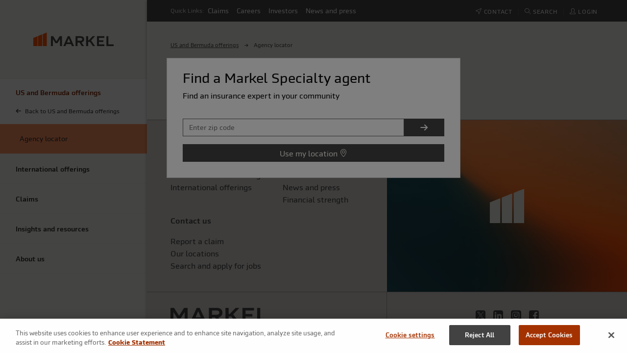

--- FILE ---
content_type: text/html; charset=utf-8
request_url: https://www.markel.com/us/agency-locator?program=Commercial%20equine%20operations
body_size: 19631
content:

<!doctype html>
<html class="no-js" lang="en" dir="ltr">
<head>
    <meta charset="utf-8">
    <meta http-equiv="x-ua-compatible" content="ie=edge">
    <title>Agency locator | Markel Specialty</title>
    <meta name="description" content="" />
    <meta name="viewport" content="width=device-width, initial-scale=1.0">
    <script>
                                         window.dataLayer = window.dataLayer || [];
                                         function gtag() {
                                             dataLayer.push(arguments);
                                         }
                                         gtag("consent", "default", {
                                             ad_storage: "denied",
                                             ad_user_data: 'denied',
                                             ad_personalization: 'denied',
                                             analytics_storage: "denied",
                                             functionality_storage: "granted",
                                             personalization_storage: "denied",
                                             security_storage: "granted",
                                             wait_for_update: 500,
                                         });
                                    </script>
    <link rel="canonical" href="https://www.markel.com/us/agency-locator" />
    
    <meta property="og:url" content="https://www.markel.com/us/agency-locator" />

    <meta property="og:site_name" content="Markel" />

    <meta property="og:title" content="Agency locator | Markel Specialty" />

    <meta property="og:image" content="https://mkl-sitecore102-prod-326360-cdn-endpoint.azureedge.net/-/media/markel-shared/logos/markel-logo-share.jpg?rev=2a48e11c1b454faf95b70d1049306e2f" />

    <meta property="og:description" content="" />

    <meta property="og:type" content="article" />

    <meta name="robots" content="NoIndex,NoFollow" />

    <link rel="icon" href="https://mkl-sitecore102-prod-326360-cdn-endpoint.azureedge.net/-/media/markel-shared/logos/favicon/markel-favicon.png?rev=94b79220a4e84f9eb80473d2eeaa73ff" type="image/x-icon" />
    
    <link rel="stylesheet" href="https://mkl-sitecore102-prod-326360-cdn-endpoint.azureedge.net/assets_markel23/css/app-26c433e2c5.css" />
    <script id="OneTrust" src="https://cdn-ukwest.onetrust.com/scripttemplates/otSDKStub.js" type="text/javascript" charset="UTF-8" data-document-language="true" data-domain-script="6006dd88-abe5-48c9-bc0a-8dc6257ba383"></script><script type="text/javascript">function OptanonWrapper() { }</script><style>
     .spinner-overlay {
         position: fixed;
         top: 0;
         right: 0;
         bottom: 0;
         left: 0;
         background-color: rgba(0,0,0,.8);
         display: flex;
         justify-content: center;
         align-items: center;
         text-align: center
     }

         .spinner-overlay p {
             color: #fff;
         }
</style><meta name="format-detection" content="telephone=no" />
    <!-- Google Tag Manager -->
    <script>
    (function(w,d,s,l){w[l]=w[l]||[];w[l].push({'gtm.start':
    new Date().getTime(),event:'gtm.js'});var f=d.getElementsByTagName(s)[0],
    j=d.createElement(s),dl=l!='dataLayer'?'&l='+l:'';j.async=true;j.src=
    'https://www.googletagmanager.com/gtm.js?id=GTM-NS7NH6B'+dl;f.parentNode.insertBefore(j,f);
    })(window,document,'script','dataLayer');</script>
    <!-- End Google Tag Manager -->
        
</head>
<body>
    <noscript><iframe src="https://www.googletagmanager.com/ns.html?id=GTM-NS7NH6B" height="0" width="0" style="display:none;visibility:hidden"></iframe></noscript>
    <div class="off-canvas position-left" id="offCanvasLeft" data-off-canvas>
        
         
    </div>
    <div class="off-canvas position-right" id="offCanvasRight" data-off-canvas>
        
    </div>
    <div class="off-canvas-content" data-off-canvas-content>
        



    <!-- OneTrust Cookies Consent Notice start -->
    <!-- OneTrust Cookies Consent Notice end -->







        <main id="mainContent" role="main">
            <div>
        <div class="off-canvas" id="offCanvasRight-Login" role="dialog" aria-modal="true" aria-labelledby="login-heading" data-off-canvas>

            <div class="mkl-off-canvas-login mkl-off-canvas">

                <div class="mkl-off-canvas-wrapper">
                    <div class="mkl-off-canvas-header">
                        <img src="https://mkl-sitecore102-prod-326360-cdn-endpoint.azureedge.net/-/media/markel-shared/logos/logo-rebrand-svg.svg?h=256&amp;iar=0&amp;w=1514&amp;rev=738f175c9c1846b9b63d17f1489dfbc2&amp;hash=2C35F2B08A3DC864E961E5C22E3BAFE1" class="mkl-logo" alt="Markel logo" width="1514" height="256" DisableWebEdit="True" />
                        <button class="close-button mkl-btn mkl-btn-icon beige" aria-label="Close menu" type="button" data-close>
                            <span aria-hidden="true">
                                <i class="mi-close" aria-hidden="true"></i>
                            </span>
                        </button>
                    </div>
                </div>
                <div class="mkl-off-canvas-gutter">
                    <h2 id="login-heading">Log in to Markel</h2>

                    <ul class="tabs tab-style-underline" data-tabs id="mkl-login-tabs" role="tablist">
                                <li class="tabs-title is-active" role="group" aria-label="login options">
                                    <a href="#mkl-login-panel1" aria-selected=&quot;true&quot; id="mkl-login-panel1-label">
                                        <span aria-hidden="true">
                                            <i class="icon icon-user" aria-hidden="true"></i>
                                        </span>
                                        Customer
                                    </a>
                                    
                                </li>
                                <li class="tabs-title " role="group" aria-label="login options">
                                    <a href="#mkl-login-panel2"  id="mkl-login-panel2-label">
                                        <span aria-hidden="true">
                                            <i class="icon icon-user" aria-hidden="true"></i>
                                        </span>
                                        US Broker Agent
                                    </a>
                                    
                                </li>

                    </ul>

                    <div class="tabs-content" data-tabs-content="mkl-login-tabs">
                                <div class="tabs-panel is-active" id="mkl-login-panel1" role="tabpanel" aria-labelledby="mkl-login-panel1-label">
                                    <div class="grid-x grid-margin-x">
                                        <div class="cell medium-auto noshadow paragraph">
                                            <div>
                                                
                                            </div>

                                                    <div class="mkl-login-item login-cta" role="group" aria-label="login option">
                                                        
                                                        <h3>
                                                            US customer login
                                                        </h3>
                                                        <p>
                                                            Log in to make a payment, view policy documents, download proof of insurance, change your communication and billing preferences, and more.
                                                        </p>
                                                        <a class="mkl-btn mkl-btn-primary" href="/us/my-account">Log in
                                                        <span class="mkl-btn-arrow" aria-hidden="true"></span>
                                                        </a>
                                                        
                                                        
                                                    </div>


                                        </div>
                                    </div>
                                </div>
                                <div class="tabs-panel " id="mkl-login-panel2" role="tabpanel" aria-labelledby="mkl-login-panel2-label">
                                    <div class="grid-x grid-margin-x">
                                        <div class="cell medium-auto noshadow paragraph">
                                            <div>
                                                
                                            </div>

                                                    <div class="mkl-login-item login-cta" role="group" aria-label="login option">
                                                        
                                                        <h3>
                                                            mPortal
                                                        </h3>
                                                        <p>
                                                            Log in to access admitted lines for workers compensation, business owners, miscellaneous errors and omissions, accident medical, general liability, commercial property, farm property, and equine mortality.
                                                        </p>
                                                        <a class="mkl-btn mkl-btn-primary" rel="noopener noreferrer" href="https://portal.markelinsurance.com/#/login" target="_blank">Log in to mPortal
                                                        <span class="mkl-btn-arrow" aria-hidden="true"></span>
                                                        </a>
                                                        <a class="mkl-btn mkl-btn-secondary register-link" rel="noopener noreferrer" href="https://www.markelinsurance.com/for-agents/register-for-mportal" target="_blank">Register for access to mPortal
                                                        </a>
                                                    </div>
                                                    <div class="mkl-login-item login-cta" role="group" aria-label="login option">
                                                        
                                                        <h3>
                                                            Markel Online
                                                        </h3>
                                                        <p>
                                                            Log in to access non-admitted lines for contract binding property &amp; casualty, excess, and commercial pollution liability.
                                                        </p>
                                                        <a class="mkl-btn mkl-btn-primary" rel="noopener noreferrer" href="https://account.markel.com/" target="_blank">Log in to Markel Online
                                                        <span class="mkl-btn-arrow" aria-hidden="true"></span>
                                                        </a>
                                                        <a class="mkl-btn mkl-btn-secondary register-link" href="https://account.markel.com/#">Register for access to Markel Online
                                                        </a>
                                                    </div>
                                                    <div class="mkl-login-item login-cta" role="group" aria-label="login option">
                                                        
                                                        <h3>
                                                            MAGIC Personal Lines portal
                                                        </h3>
                                                        <p>
                                                            Log in to access personal lines products including marine, specialty personal property, powersports, bicycle, and event insurance.
                                                        </p>
                                                        <a class="mkl-btn mkl-btn-primary" rel="noopener noreferrer" href="https://magic.markelamerican.com/default.aspx" target="_blank">Log in to MAGIC
                                                        <span class="mkl-btn-arrow" aria-hidden="true"></span>
                                                        </a>
                                                        <a class="mkl-btn mkl-btn-secondary register-link" rel="noopener noreferrer" href="https://www.markelinsurance.com/for-agents/personal-lines-login/register-for-magic" target="_blank">Register a new MAGIC user for an already authorized agent
                                                        </a>
                                                    </div>
                                                    <div class="mkl-login-item login-cta" role="group" aria-label="login option">
                                                        
                                                        <h3>
                                                            Markel Surety
                                                        </h3>
                                                        <p>
                                                            Log in to access Markel&#39;s surety products.
                                                        </p>
                                                        <a class="mkl-btn mkl-btn-primary" rel="noopener noreferrer" href="https://connect.markelsurety.com" target="_blank">Log in to Markel Surety Connect
                                                        <span class="mkl-btn-arrow" aria-hidden="true"></span>
                                                        </a>
                                                        <a class="mkl-btn mkl-btn-secondary register-link" href="/us/surety/get-appointed">Get appointed
                                                        </a>
                                                    </div>


                                        </div>
                                    </div>
                                </div>

                        
                        
                    </div>
                </div>
            </div>
        </div>

    
        <div class="off-canvas" id="offCanvasRight-Search" role="dialog" aria-modal="true" aria-label="Search" data-off-canvas data-trap-focus="false">
            <div class="mkl-off-canvas-search mkl-off-canvas">

                <div class="mkl-off-canvas-wrapper">
                    <div class="mkl-off-canvas-header">
                        <img src="https://mkl-sitecore102-prod-326360-cdn-endpoint.azureedge.net/-/media/markel-shared/logos/logo-rebrand-svg.svg?h=256&amp;iar=0&amp;w=1514&amp;rev=738f175c9c1846b9b63d17f1489dfbc2&amp;hash=2C35F2B08A3DC864E961E5C22E3BAFE1" class="mkl-logo" alt="Markel logo" width="1514" height="256" DisableWebEdit="True" />
                        <button class="close-button mkl-btn mkl-btn-icon beige" aria-label="Close menu" type="button" data-close>
                            <span aria-hidden="true">
                                <i class="mi-close" aria-hidden="true"></i>
                            </span>
                        </button>
                    </div>
                </div>
                <div class="mkl-off-canvas-gutter">
                    

<div class="cell">
    <div class="mkl-search" data-url="/api/v1/markelcom-search/644607cb2319430f874bdfae3efacfd0/1/10" data-threshold="-1" role="region" aria-label="Search Section">
        <div class="mkl-search-input-wrapper">
            <span id="mkl-search-autocomplete" class="sr-only">The following text field filters the results that follow as you type.</span>
                <input id="mkl-offcanvas-search-input" type="search" class="mkl-search-input" aria-describedby="mkl-search-autocomplete" placeholder="Search Markel.com"/>

            <i class="mi-magnifying-glass" aria-hidden="true"></i>
        </div>
        <div class="mkl-search-results" data-moustache-template="mkl-offcanvas-search-result-template" data-results-msg="{{count}} results found" data-no-results-msg="No results found" data-search-msg="Enter a search term">
            <div class="mkl-search-results-count" aria-live="assertive"></div>
            <div class="mkl-search-results-matches"></div>
            <div class="mkl-search-results-suggestions">
                <h6 class="mkl-color-gray">Suggested</h6>
            </div>
            <div class="mkl-search-results-load-more">
                <button class="mkl-link pagination">Load More</button>
            </div>
        </div>

        <!-- search result item template -->
        <script id="mkl-search-result-template" type="x-tmpl-mustache">
                        <div class="mkl-search-results-item" role="group" aria-label="item">
                            <div class="mkl-search-results-item-title">
                                <h2 class="h4">{{title}}</h2>
                                <i class="icon-share-alt {{externalVisibilityClass}}" aria-hidden="true"></i>
                            </div>
                            <ul class="mkl-breadcrumbs dark">
                                {{#breadcrumbs}}
                                <li>
                                    {{#IsExternal}}
                                        <h2 class="mkl-link mkl-link-sm h4" href="{{Url}}" title="{{Title}}" target="_blank">{{Title}}</h2>
                                    {{/IsExternal}}
                                    {{^IsExternal}}
                                        <a class="mkl-link mkl-link-sm" href="{{Url}}" title="{{Title}}" target="_self">{{Title}}</a>
                                    {{/IsExternal}}
                                </li>
                                {{/breadcrumbs}}
                            </ul>
                    </div>
        </script>
    </div>
</div>

                </div>
            </div>
            <!-- search result item template -->
            <script id="mkl-offcanvas-search-result-template" type="x-tmpl-mustache">
                    <div class="mkl-offcanvas-search-results-item" role="group" aria-label="item">
                    {{#isWidenDoc}}
                        <a class="mkl-link mkl-search-results-item-title" href="{{url}}" target="_blank"><h2 class="h4">{{title}}<i class="icon icon-doc" aria-hidden="true"></i></h2></a>
                        <p>{{excerpt}}</p>
                        <a class="mkl-link mkl-search-results-item-url" href="{{url}}" target="_blank">{{url}}</a>
                    {{/isWidenDoc}}
                    {{^isWidenDoc}}
                        {{#isSearchableRedirect}}
                            <a class="mkl-link mkl-search-results-item-title" href="{{url}}" target="_blank"><h2 class="h4">{{title}}</h2></a>
                            <p>{{excerpt}}</p>
                            <a class="mkl-link mkl-search-results-item-url" href="{{url}}" target="_blank">{{url}}</a>
                        {{/isSearchableRedirect}}
                        {{^isSearchableRedirect}}
                            <a class="mkl-link mkl-search-results-item-title" href="{{url}}"><h2 class="h4">{{title}}</h2></a>
                            <p>{{excerpt}}</p>
                            <a class="mkl-link mkl-search-results-item-url" href="{{url}}">{{url}}</a>
                        {{/isSearchableRedirect}}
                    {{/isWidenDoc}}
                    </div>
            </script>
        </div>
</div>
            
            










<div class="mkl-page  ">
        <a href="#main-content" class="mkl-skip-link">
            Skip to Main Content
        </a>
            <aside class="mkl-nav-wrapper">
                

<nav class="mkl-side-nav" aria-label="menu">
    <div class="grid-container">
        <div class="mkl-side-nav-logo grid-x grid-margin-x align-center-middle">
            <div class="cell small-4 hide-for-large">
                <button id="mkl-menu-toggle-button" class="mkl-btn mkl-btn-icon beige">
                    <i class="mi-menu" aria-hidden="true"></i>
                    <span class="show-for-sr">Menu</span>
                </button>
            </div>
            <div class="cell small-4 medium-auto">
                <a href="/">
                    <img src="https://mkl-sitecore102-prod-326360-cdn-endpoint.azureedge.net/-/media/markel-shared/logos/logo-rebrand-svg.svg?rev=738f175c9c1846b9b63d17f1489dfbc2" alt="Markel logo" />
                </a>
            </div>
            <div class="cell small-4 hide-for-large">
                <button class="mkl-btn mkl-btn-icon beige ml-auto" data-toggle="offCanvasRight-Search">
                    <i class="mi-magnifying-glass" aria-hidden="true"></i>
                    <span class="show-for-sr">Search</span>
                </button>
            </div>
        </div>
    </div>

    <div class="mkl-side-nav-modal" role="dialog" aria-modal="true" aria-label="mobile menu">
        <div class="mkl-side-nav-close hide-for-large">
            <button id="mkl-menu-close-button" class="mkl-btn mkl-btn-icon beige">
                <i class="mi-close" aria-hidden="true"></i>
                <span class="show-for-sr">Close menu</span>
            </button>
        </div>
        <ul class="mkl-side-nav-accordion no-bullet">
                <li class="mkl-side-nav-accordion-item active">
                    <a class="mkl-side-nav-accordion-item-title" href="/us" aria-current="false" title="US and Bermuda offerings"  target="_self">
                        <div class="grid-x grid-margin-x">
                            <div class="cell auto">
<H2 class="mkl-caption not-responsive">US and Bermuda offerings</H2>                            </div>
                            
                                <div class="mkl-side-nav-chevron-icon cell shrink show-for-small-only">
                                    <i class="mi-chevron-up-fill" aria-hidden="true"></i>
                                </div>
                        </div>
                    </a>
                                <div class="mkl-side-nav-accordion-item-back">
                                    <a href="/us" title="US and Bermuda offerings">
                                        <div class="grid-x">
                                            <div class="cell shrink"><i class="mi-arrow-left" aria-hidden="true"></i></div>
                                            <div class="cell auto">
                                                Back to US and Bermuda offerings
                                            </div>
                                        </div>
                                    </a>
                                </div>
                                <div class="mkl-side-nav-accordian-item-primary-child" aria-current="true">
                                    Agency locator
                                </div>
                </li>
                <li class="mkl-side-nav-accordion-item ">
                    <a class="mkl-side-nav-accordion-item-title" href="/international" aria-current="false" title="International offerings"  target="_self">
                        <div class="grid-x grid-margin-x">
                            <div class="cell auto">
                                    <span class="mkl-caption not-responsive">International offerings</span>
                            </div>
                            
                                <div class="mkl-side-nav-chevron-icon cell shrink show-for-small-only">
                                    <i class="mi-chevron-down-fill" aria-hidden="true"></i>
                                </div>
                        </div>
                    </a>
                </li>
                <li class="mkl-side-nav-accordion-item ">
                    <a class="mkl-side-nav-accordion-item-title" href="/claims" aria-current="false" title="Claims"  target="_self">
                        <div class="grid-x grid-margin-x">
                            <div class="cell auto">
                                    <span class="mkl-caption not-responsive">Claims</span>
                            </div>
                            
                                <div class="mkl-side-nav-chevron-icon cell shrink show-for-small-only">
                                    <i class="mi-chevron-down-fill" aria-hidden="true"></i>
                                </div>
                        </div>
                    </a>
                </li>
                <li class="mkl-side-nav-accordion-item ">
                    <a class="mkl-side-nav-accordion-item-title" href="/insights-and-resources" aria-current="false" title="Insights and resources"  target="_self">
                        <div class="grid-x grid-margin-x">
                            <div class="cell auto">
                                    <span class="mkl-caption not-responsive">Insights and resources</span>
                            </div>
                            
                                <div class="mkl-side-nav-chevron-icon cell shrink show-for-small-only">
                                    <i class="mi-chevron-down-fill" aria-hidden="true"></i>
                                </div>
                        </div>
                    </a>
                </li>
                <li class="mkl-side-nav-accordion-item ">
                    <a class="mkl-side-nav-accordion-item-title" href="/about-us" aria-current="false" title="About us"  target="_self">
                        <div class="grid-x grid-margin-x">
                            <div class="cell auto">
                                    <span class="mkl-caption not-responsive">About us</span>
                            </div>
                            
                                <div class="mkl-side-nav-chevron-icon cell shrink show-for-small-only">
                                    <i class="mi-chevron-down-fill" aria-hidden="true"></i>
                                </div>
                        </div>
                    </a>
                </li>
        </ul>

        <div class="mkl-side-nav-header-wrapper hide-for-large"></div>
    </div>
</nav>
            </aside>
    <div class="mkl-wrapper">
            <div class="mkl-header-wrapper">
                



<header class="hide-for-small-only">
    <div class="grid-container width-100">
        <nav aria-label="Quick Links">
            <div class="grid-x">
                <div class="quick-links cell large-auto show-for-large">
                    <span>Quick Links:</span>
                    <ul class="mkl-quick-links-list no-bullet">
                            <li><a class="quick-link mkl-link mkl-link-light" href="/claims">Claims</a></li>
                            <li><a class="quick-link mkl-link mkl-link-light" href="/about-us/careers">Careers</a></li>
                            <li><a class="quick-link mkl-link mkl-link-light" rel="noopener noreferrer" href="https://ir.mklgroup.com/overview/default.aspx" target="_blank">Investors</a></li>
                            <li><a class="quick-link mkl-link mkl-link-light" href="/about-us/news-and-press">News and press</a></li>
                    </ul>
                </div>
                <div class="header-actions cell large-shrink">
                    <ul class="mkl-header-actions-list no-bullet">
                                                    <li>
                                <a class="mkl-link mkl-link-light header-action" href="/about-us/contact-us">
                                <i class="icon-cursor" aria-hidden="true"></i>
                                <span>Contact</span>
                                </a>
                            </li>


                                <li>
                                    <a class="mkl-link mkl-link-light header-action show-for-large" href="javascript:void(0);" data-toggle="offCanvasRight-Search" role="button">
                                        <i class="icon-magnifier" aria-hidden="true"></i>
                                        <span>Search</span>
                                    </a>
                                </li>
                                    <li>
                                        <a class="mkl-link mkl-link-light header-action" href="javascript:void(0);" data-toggle="offCanvasRight-Login" role="button">
                                            <i class="icon-user" aria-hidden="true"></i>
                                            <span>Login</span>
                                        </a>
                                    </li>
                    </ul>
                </div>
                <div class="quick-links mobile cell hide-for-large">
                    <span>Quick Links:</span>
                    <ul class="mkl-quick-links-list no-bullet">
                            <li>
                                <a class="quick-link mkl-link mkl-link-light" href="/claims">Claims</a>
                            </li>
                            <li>
                                <a class="quick-link mkl-link mkl-link-light" href="/about-us/careers">Careers</a>
                            </li>
                            <li>
                                <a class="quick-link mkl-link mkl-link-light" rel="noopener noreferrer" href="https://ir.mklgroup.com/overview/default.aspx" target="_blank">Investors</a>
                            </li>
                            <li>
                                <a class="quick-link mkl-link mkl-link-light" href="/about-us/news-and-press">News and press</a>
                            </li>
                    </ul>
                </div>

            </div>
        </nav>
    </div>

</header>




            </div>
        <div id="main-content" class="mkl-body-wrapper">
            




<div class="mkl-banner cell   mkl-banner-secondary no-image ">
<img src="https://mkl-sitecore102-prod-326360-cdn-endpoint.azureedge.net/-/media/markel-shared/banner-backgrounds/secondary-banner-off-white.png?h=200&amp;iar=0&amp;w=1144&amp;rev=2bb795eeec2240bfb3cc893928495da4&amp;hash=4C5DDE9FA7E6B525008F9D74C1EBF957" alt="" width="1144" height="200" emptyalt="1">        
<nav class="mkl-breadcrumbs-wrapper grid-container" aria-label="breadcrumbs">
        <ul class="mkl-breadcrumbs dark">
                <li>
                        <a class="mkl-link mkl-link-sm mkl-link-dark" href="/us" title="US and Bermuda offerings" target="_self">US and Bermuda offerings</a>
                </li>
                <li>
                        <span>Agency locator</span>
                </li>
        </ul>
</nav>

    <div class="grid-container mkl-banner-title-container">
        <div class="mkl-banner-title">
<h1 class="h1 mkl-color-dark-gray">Agency locator</h1>        </div>
    </div>
    <div class="grid-container mkl-banner-items-container">
        <div class="grid-x">
            
        </div>
    </div>

</div>

<div role="group" aria-label="page section" class="page-section  padding-top-0 padding-bottom-0    " >
    
        <section  class="  section-border-top  medium-auto  section-border-top page-section" style="" id="ps-1"  data-magellan-target="ps-1">
        <div class="grid-x grid-margin-x shadowed section-grid">
        </div>
    </section>



</div>



<style>
         .tabs[data-active*="specialty"]::after
        { content: "Your trusted partners in Commercial equine operations insurance"; padding:1em 50px; font-size:13px; }
    .mkl-agency-locator .tabs[data-active*="local"]::after {
        content: "Your hometown partners in insurance";
    }
</style>

<div class="grid-y map-support mkl-agency-locator">
    <div class="cell">
        <div class="grid-x align-top">
            <div class="cell medium-5 large-4">
                <div class="grid-y map-support">
                    <div class="cell shrink">
                        <h1 class="h4 mkl-agency-locator-heading">Find an agent</h1>
                    </div>
                    <div class="cell shrink">
                        <form class="agency-search-form corp-form" data-abide novalidate>
                                <input type="hidden" name="program" value="Commercial equine operations" />
                            <label for="zipcode">&nbsp;</label>
                            <span class="form-error" id="zipcode-validate-error">Invalid zip code</span>
                            <div class="input-wrapper grid-x">
                                <div class="input-group-button cell small-12">
                                    <input class="input-group-field" id="zipcode" name="zipcode" type="text" placeholder="Enter zip code" required pattern="number" />
                                    <button class="button dark-gray"><span class="show-for-sr">Search</span><i class="mi-arrow-right" aria-hidden="true"></i></button>
                                </div>
                                <div class="input-group-button cell small-12">
                                    <button class="button dark-gray allow-location-button"><span class="allow-location-button-text">Use my location </span><i class="icon icon-location-pin" aria-hidden="true"></i></button>
                                </div>
                            </div>

                            <input type="hidden" id="lat" name="latitude" />
                            <input type="hidden" id="lng" name="longitude" />
                            <input type="hidden" id="state" name="state" />
                                                    </form>

                    </div>
                    <div class="cell auto agency-scroll-container" style="overflow-y:auto;">


                        <ul class="tabs" data-tabs id="agency-tabs" data-active="local">
                                                            <li class="tabs-title is-active"><a href="#local">Local Agents</a></li>
                        </ul>

                        <div class="tabs-content" data-tabs-content="agency-tabs">
                            <div class="tabs-panel is-active" id="local">
                                    <div class="text-center">Location is not valid</div>
                            </div>
                        </div>
                    </div>
                </div>
            </div>
            <div class="cell medium-auto hide-for-small-only map-container">
                <div style="height:100%;width:100%;" id="map"></div>
            </div>
        </div>
    </div>
</div>
<div class="grid-container">
</div>
<script id="infoWindowTemplate" type="text/x-template">

</script>
<script id="contactTemplate" type="text/x-template">
    <h2>Contact ${agentName}</h2>
    <p class="lead">Just give us some information and we can contact ${agentName} on your behalf.</p>
    <p class="mkl-agency-locator-contact-disclaimer">By completing this form you agree to share this basic information. You can expect a follow-up within a business day.</p>
</script>
<div class="reveal large" id="contactModal" data-reveal>
    <div class="template-contact"></div>
    
<div class="cell mkl-form-content ">
<form action="/formbuilder?program=Commercial%20equine%20operations&amp;sc_site=markel&amp;fxb.FormItemId=49e3edeb-c1cb-4d5a-91db-aafb68a95018&amp;fxb.HtmlPrefix=fxb.00000000-0000-0000-0000-000000000000" class="grid-x grid-margin-x corp-form" data-ajax="true" data-ajax-method="Post" data-ajax-mode="replace-with" data-ajax-success="$.validator.unobtrusive.parse(&#39;#fxb_00000000-0000-0000-0000-000000000000_49e3edeb-c1cb-4d5a-91db-aafb68a95018&#39;);$.fxbFormTracker.texts=$.fxbFormTracker.texts||{};$.fxbFormTracker.texts.expiredWebSession=&#39;Your session has expired. Please refresh this page.&#39;;$.fxbFormTracker.parse(&#39;#fxb_00000000-0000-0000-0000-000000000000_49e3edeb-c1cb-4d5a-91db-aafb68a95018&#39;);$.fxbConditions.parse(&#39;#fxb_00000000-0000-0000-0000-000000000000_49e3edeb-c1cb-4d5a-91db-aafb68a95018&#39;)" data-ajax-update="#fxb_00000000-0000-0000-0000-000000000000_49e3edeb-c1cb-4d5a-91db-aafb68a95018" data-sc-fxb="49e3edeb-c1cb-4d5a-91db-aafb68a95018" enctype="multipart/form-data" id="fxb_00000000-0000-0000-0000-000000000000_49e3edeb-c1cb-4d5a-91db-aafb68a95018" method="post"><input id="fxb_00000000-0000-0000-0000-000000000000_FormSessionId" name="fxb.00000000-0000-0000-0000-000000000000.FormSessionId" type="hidden" value="6f8750e4-feab-46d7-b7fc-e4a0952efe40" /><input id="fxb_00000000-0000-0000-0000-000000000000_IsSessionExpired" name="fxb.00000000-0000-0000-0000-000000000000.IsSessionExpired" type="hidden" value="0" /><input name="__RequestVerificationToken" type="hidden" value="1hRBYOdNTLLz5G7BNx35u09VLxT0ziZZeVueVooFV_nAVUvi7MfhR287TuFTfWq_IoRgPfi_MPjJRqq8w5EtstaPhthn2JYJM1waDiSmP781" /><input id="fxb_00000000-0000-0000-0000-000000000000_FormItemId" name="fxb.00000000-0000-0000-0000-000000000000.FormItemId" type="hidden" value="49e3edeb-c1cb-4d5a-91db-aafb68a95018" /><input id="fxb_00000000-0000-0000-0000-000000000000_PageItemId" name="fxb.00000000-0000-0000-0000-000000000000.PageItemId" type="hidden" value="f71a8175-de96-40c5-989b-48487978230a" />
<input id="fxb_00000000-0000-0000-0000-000000000000_Fields_Index_bf1b017c-88cc-4c23-8883-a89650f93946" name="fxb.00000000-0000-0000-0000-000000000000.Fields.Index" type="hidden" value="bf1b017c-88cc-4c23-8883-a89650f93946" /><input id="fxb_00000000-0000-0000-0000-000000000000_Fields_bf1b017c-88cc-4c23-8883-a89650f93946__ItemId" name="fxb.00000000-0000-0000-0000-000000000000.Fields[bf1b017c-88cc-4c23-8883-a89650f93946].ItemId" type="hidden" value="bf1b017c-88cc-4c23-8883-a89650f93946" />

    <input id="fxb_00000000-0000-0000-0000-000000000000_Fields_bf1b017c-88cc-4c23-8883-a89650f93946__Value" name="fxb.00000000-0000-0000-0000-000000000000.Fields[bf1b017c-88cc-4c23-8883-a89650f93946].Value" class="agency-locator-program" type="hidden" value="" data-sc-field-name="Program" />
<input id="fxb_00000000-0000-0000-0000-000000000000_Fields_Index_2218463f-6f7c-479a-87ee-9f1c15cdcc58" name="fxb.00000000-0000-0000-0000-000000000000.Fields.Index" type="hidden" value="2218463f-6f7c-479a-87ee-9f1c15cdcc58" /><input id="fxb_00000000-0000-0000-0000-000000000000_Fields_2218463f-6f7c-479a-87ee-9f1c15cdcc58__ItemId" name="fxb.00000000-0000-0000-0000-000000000000.Fields[2218463f-6f7c-479a-87ee-9f1c15cdcc58].ItemId" type="hidden" value="2218463f-6f7c-479a-87ee-9f1c15cdcc58" />

    <input id="fxb_00000000-0000-0000-0000-000000000000_Fields_2218463f-6f7c-479a-87ee-9f1c15cdcc58__Value" name="fxb.00000000-0000-0000-0000-000000000000.Fields[2218463f-6f7c-479a-87ee-9f1c15cdcc58].Value" class="agency-locator-marketing-email" type="hidden" value="" data-sc-field-name="MarketingEmail" />
<input id="fxb_00000000-0000-0000-0000-000000000000_Fields_Index_8eabfd68-e63b-41a2-832e-56ff8acd3842" name="fxb.00000000-0000-0000-0000-000000000000.Fields.Index" type="hidden" value="8eabfd68-e63b-41a2-832e-56ff8acd3842" /><input id="fxb_00000000-0000-0000-0000-000000000000_Fields_8eabfd68-e63b-41a2-832e-56ff8acd3842__ItemId" name="fxb.00000000-0000-0000-0000-000000000000.Fields[8eabfd68-e63b-41a2-832e-56ff8acd3842].ItemId" type="hidden" value="8eabfd68-e63b-41a2-832e-56ff8acd3842" />

    <input id="fxb_00000000-0000-0000-0000-000000000000_Fields_8eabfd68-e63b-41a2-832e-56ff8acd3842__Value" name="fxb.00000000-0000-0000-0000-000000000000.Fields[8eabfd68-e63b-41a2-832e-56ff8acd3842].Value" class="agency-locator-program-email" type="hidden" value="" data-sc-field-name="ProgramContactEmail" />
<input id="fxb_00000000-0000-0000-0000-000000000000_Fields_Index_91cc57f7-bbac-4fca-be3c-c114959331c4" name="fxb.00000000-0000-0000-0000-000000000000.Fields.Index" type="hidden" value="91cc57f7-bbac-4fca-be3c-c114959331c4" /><input id="fxb_00000000-0000-0000-0000-000000000000_Fields_91cc57f7-bbac-4fca-be3c-c114959331c4__ItemId" name="fxb.00000000-0000-0000-0000-000000000000.Fields[91cc57f7-bbac-4fca-be3c-c114959331c4].ItemId" type="hidden" value="91cc57f7-bbac-4fca-be3c-c114959331c4" />

    <input id="fxb_00000000-0000-0000-0000-000000000000_Fields_91cc57f7-bbac-4fca-be3c-c114959331c4__Value" name="fxb.00000000-0000-0000-0000-000000000000.Fields[91cc57f7-bbac-4fca-be3c-c114959331c4].Value" class="agency-locator-program-phone" type="hidden" value="" data-sc-field-name="ProgramContactPhone" />
<input id="fxb_00000000-0000-0000-0000-000000000000_Fields_Index_884a4661-a372-4c75-9d63-27801c500a34" name="fxb.00000000-0000-0000-0000-000000000000.Fields.Index" type="hidden" value="884a4661-a372-4c75-9d63-27801c500a34" /><input id="fxb_00000000-0000-0000-0000-000000000000_Fields_884a4661-a372-4c75-9d63-27801c500a34__ItemId" name="fxb.00000000-0000-0000-0000-000000000000.Fields[884a4661-a372-4c75-9d63-27801c500a34].ItemId" type="hidden" value="884a4661-a372-4c75-9d63-27801c500a34" />

    <input id="fxb_00000000-0000-0000-0000-000000000000_Fields_884a4661-a372-4c75-9d63-27801c500a34__Value" name="fxb.00000000-0000-0000-0000-000000000000.Fields[884a4661-a372-4c75-9d63-27801c500a34].Value" class="agency-locator-program-homepage" type="hidden" value="" data-sc-field-name="ProgramHomePage" />
<input id="fxb_00000000-0000-0000-0000-000000000000_Fields_Index_157ab4e6-7ac5-41db-8705-2039ef3377ed" name="fxb.00000000-0000-0000-0000-000000000000.Fields.Index" type="hidden" value="157ab4e6-7ac5-41db-8705-2039ef3377ed" /><input id="fxb_00000000-0000-0000-0000-000000000000_Fields_157ab4e6-7ac5-41db-8705-2039ef3377ed__ItemId" name="fxb.00000000-0000-0000-0000-000000000000.Fields[157ab4e6-7ac5-41db-8705-2039ef3377ed].ItemId" type="hidden" value="157ab4e6-7ac5-41db-8705-2039ef3377ed" />

    <input id="fxb_00000000-0000-0000-0000-000000000000_Fields_157ab4e6-7ac5-41db-8705-2039ef3377ed__Value" name="fxb.00000000-0000-0000-0000-000000000000.Fields[157ab4e6-7ac5-41db-8705-2039ef3377ed].Value" class="agency-locator-agent-name" type="hidden" value="" data-sc-field-name="SelectedAgencyName" />


<div class="cell " data-sc-field-key="204782BE81724004923E369EE0886FDB">
    <div class="grid-x grid-margin-x medium-up-3 align-top mkl-form-row ">
        <input id="fxb_00000000-0000-0000-0000-000000000000_Fields_Index_b3fef64e-95d6-47a5-a339-3b131b9cd7db" name="fxb.00000000-0000-0000-0000-000000000000.Fields.Index" type="hidden" value="b3fef64e-95d6-47a5-a339-3b131b9cd7db" /><input id="fxb_00000000-0000-0000-0000-000000000000_Fields_b3fef64e-95d6-47a5-a339-3b131b9cd7db__ItemId" name="fxb.00000000-0000-0000-0000-000000000000.Fields[b3fef64e-95d6-47a5-a339-3b131b9cd7db].ItemId" type="hidden" value="b3fef64e-95d6-47a5-a339-3b131b9cd7db" />

<div class="cell mkl-form-input ">
    <label for="fxb_00000000-0000-0000-0000-000000000000_Fields_b3fef64e-95d6-47a5-a339-3b131b9cd7db__Value" class=" mi-required">Your name:</label>
    <span class="field-validation-valid" data-valmsg-for="fxb.00000000-0000-0000-0000-000000000000.Fields[b3fef64e-95d6-47a5-a339-3b131b9cd7db].Value" data-valmsg-replace="true"></span>

    <div class="input-wrapper ">
        <input id="fxb_00000000-0000-0000-0000-000000000000_Fields_b3fef64e-95d6-47a5-a339-3b131b9cd7db__Value" name="fxb.00000000-0000-0000-0000-000000000000.Fields[b3fef64e-95d6-47a5-a339-3b131b9cd7db].Value" class="" type="text" value=""   maxlength="255"   placeholder="" data-sc-tracking="True" data-sc-field-name="Contact-Name" data-sc-field-key="094AD5C727634DDB8D8A420E87430BD0" data-val-required="Your name: is required." data-val="true"  required/>
    </div>

</div><input id="fxb_00000000-0000-0000-0000-000000000000_Fields_Index_ac2d762e-e894-4ad6-8687-623d124e66c2" name="fxb.00000000-0000-0000-0000-000000000000.Fields.Index" type="hidden" value="ac2d762e-e894-4ad6-8687-623d124e66c2" /><input id="fxb_00000000-0000-0000-0000-000000000000_Fields_ac2d762e-e894-4ad6-8687-623d124e66c2__ItemId" name="fxb.00000000-0000-0000-0000-000000000000.Fields[ac2d762e-e894-4ad6-8687-623d124e66c2].ItemId" type="hidden" value="ac2d762e-e894-4ad6-8687-623d124e66c2" />

<div class="cell mkl-form-input ">
    <label for="fxb_00000000-0000-0000-0000-000000000000_Fields_ac2d762e-e894-4ad6-8687-623d124e66c2__Value" class=" mi-required">Phone:</label>
    <span class="field-validation-valid" data-valmsg-for="fxb.00000000-0000-0000-0000-000000000000.Fields[ac2d762e-e894-4ad6-8687-623d124e66c2].Value" data-valmsg-replace="true"></span>

    <div class="input-wrapper ">
        <input id="fxb_00000000-0000-0000-0000-000000000000_Fields_ac2d762e-e894-4ad6-8687-623d124e66c2__Value" name="fxb.00000000-0000-0000-0000-000000000000.Fields[ac2d762e-e894-4ad6-8687-623d124e66c2].Value" class="" type="tel" value=""   maxlength="15"   placeholder="" data-sc-tracking="True" data-sc-field-name="Telephone" data-sc-field-key="6655CF543D444C4FB11100132B9902A6" data-val-required="Phone: is required." data-val-length="Phone: must have at least 7 and no more than 15 characters." data-val-length-min="7" data-val-length-max="15" data-val="true"   autocomplete="tel"   />
    </div>

</div><input id="fxb_00000000-0000-0000-0000-000000000000_Fields_Index_468da4b1-dfe8-4548-a46c-75ab3cec5359" name="fxb.00000000-0000-0000-0000-000000000000.Fields.Index" type="hidden" value="468da4b1-dfe8-4548-a46c-75ab3cec5359" /><input id="fxb_00000000-0000-0000-0000-000000000000_Fields_468da4b1-dfe8-4548-a46c-75ab3cec5359__ItemId" name="fxb.00000000-0000-0000-0000-000000000000.Fields[468da4b1-dfe8-4548-a46c-75ab3cec5359].ItemId" type="hidden" value="468da4b1-dfe8-4548-a46c-75ab3cec5359" />

<div class="cell mkl-form-input ">
    <label for="fxb_00000000-0000-0000-0000-000000000000_Fields_468da4b1-dfe8-4548-a46c-75ab3cec5359__Value" class=" mi-required">Email:</label>
    <span class="field-validation-valid" data-valmsg-for="fxb.00000000-0000-0000-0000-000000000000.Fields[468da4b1-dfe8-4548-a46c-75ab3cec5359].Value" data-valmsg-replace="true"></span>

    <div class="input-wrapper ">
        <input id="fxb_00000000-0000-0000-0000-000000000000_Fields_468da4b1-dfe8-4548-a46c-75ab3cec5359__Value" name="fxb.00000000-0000-0000-0000-000000000000.Fields[468da4b1-dfe8-4548-a46c-75ab3cec5359].Value" class="" type="email" value=""   maxlength="255"   placeholder="" data-sc-tracking="True" data-sc-field-name="Email" data-sc-field-key="B44F4F3B90F141C2A45C2F84893214A5" data-val-required="Email: is required." data-val-regex="Email: contains an invalid email address." data-val-regex-pattern="^[A-Za-z0-9._%+-]+@[A-Za-z0-9.-]+\.[A-Za-z]{2,17}$" data-val="true"   autocomplete="email"   required />
    </div>

</div>
    </div>
</div><input id="fxb_00000000-0000-0000-0000-000000000000_Fields_Index_0f37562a-f8f2-444f-9017-0d4d75f313a5" name="fxb.00000000-0000-0000-0000-000000000000.Fields.Index" type="hidden" value="0f37562a-f8f2-444f-9017-0d4d75f313a5" /><input id="fxb_00000000-0000-0000-0000-000000000000_Fields_0f37562a-f8f2-444f-9017-0d4d75f313a5__ItemId" name="fxb.00000000-0000-0000-0000-000000000000.Fields[0f37562a-f8f2-444f-9017-0d4d75f313a5].ItemId" type="hidden" value="0f37562a-f8f2-444f-9017-0d4d75f313a5" />
<div class="cell mkl-form-input mkl-radio-list   ">
    <fieldset class="mkl-fieldset">
        <legend class="">
            <label class="mkl-radio-group-label ">I&#39;d prefer the agent to:      </label>
            <span class="field-validation-valid" data-valmsg-for="fxb.00000000-0000-0000-0000-000000000000.Fields[0f37562a-f8f2-444f-9017-0d4d75f313a5].Value" data-valmsg-replace="true"></span>
        </legend>
                <label>
                    <input type="radio" name="fxb.00000000-0000-0000-0000-000000000000.Fields[0f37562a-f8f2-444f-9017-0d4d75f313a5].Value"  value="    Call me" data-sc-tracking="True" data-sc-field-name="Contact-Options" data-sc-field-key="8F53F113D0DE47AEB4CDD4CC4A46A481"  />Call me
                </label>
                <label>
                    <input type="radio" name="fxb.00000000-0000-0000-0000-000000000000.Fields[0f37562a-f8f2-444f-9017-0d4d75f313a5].Value"  value="    Email me" data-sc-tracking="True" data-sc-field-name="Contact-Options" data-sc-field-key="8F53F113D0DE47AEB4CDD4CC4A46A481"  />Email me
                </label>
    </fieldset>
</div><input id="fxb_00000000-0000-0000-0000-000000000000_Fields_Index_5757b384-32d8-4763-ba7d-fc629dd78c69" name="fxb.00000000-0000-0000-0000-000000000000.Fields.Index" type="hidden" value="5757b384-32d8-4763-ba7d-fc629dd78c69" /><input id="fxb_00000000-0000-0000-0000-000000000000_Fields_5757b384-32d8-4763-ba7d-fc629dd78c69__ItemId" name="fxb.00000000-0000-0000-0000-000000000000.Fields[5757b384-32d8-4763-ba7d-fc629dd78c69].ItemId" type="hidden" value="5757b384-32d8-4763-ba7d-fc629dd78c69" />
<div class="cell mkl-form-input  ">
    <label for="fxb_00000000-0000-0000-0000-000000000000_Fields_5757b384-32d8-4763-ba7d-fc629dd78c69__Value" class="">Help us understand your needs by telling us what you are looking for: </label>
    <span class="field-validation-valid" data-valmsg-for="fxb.00000000-0000-0000-0000-000000000000.Fields[5757b384-32d8-4763-ba7d-fc629dd78c69].Value" data-valmsg-replace="true"></span>
    <textarea id="fxb_00000000-0000-0000-0000-000000000000_Fields_5757b384-32d8-4763-ba7d-fc629dd78c69__Value" name="fxb.00000000-0000-0000-0000-000000000000.Fields[5757b384-32d8-4763-ba7d-fc629dd78c69].Value" class="mkl-textarea" rows="4"   maxlength="512"   placeholder="" data-sc-tracking="True" data-sc-field-name="Description" data-sc-field-key="0BF6C83F8EA24976BD8370E992ED80E3" ></textarea>
</div><input id="fxb_00000000-0000-0000-0000-000000000000_Fields_Index_4c3332f7-1477-427d-885d-f6b8771d3ef5" name="fxb.00000000-0000-0000-0000-000000000000.Fields.Index" type="hidden" value="4c3332f7-1477-427d-885d-f6b8771d3ef5" /><input id="fxb_00000000-0000-0000-0000-000000000000_Fields_4c3332f7-1477-427d-885d-f6b8771d3ef5__ItemId" name="fxb.00000000-0000-0000-0000-000000000000.Fields[4c3332f7-1477-427d-885d-f6b8771d3ef5].ItemId" type="hidden" value="4c3332f7-1477-427d-885d-f6b8771d3ef5" />

<div class="cell mi-recaptcha mkl-form-input ">
    <span class="field-validation-valid" data-valmsg-for="fxb.00000000-0000-0000-0000-000000000000.Fields[4c3332f7-1477-427d-885d-f6b8771d3ef5].CaptchaValue" data-valmsg-replace="true"></span>
    <div id="fxb_00000000-0000-0000-0000-000000000000_Fields_4c3332f7-1477-427d-885d-f6b8771d3ef5__CaptchaValue_wrapper"></div>
    <input id="fxb_00000000-0000-0000-0000-000000000000_Fields_4c3332f7-1477-427d-885d-f6b8771d3ef5__CaptchaValue" name="fxb.00000000-0000-0000-0000-000000000000.Fields[4c3332f7-1477-427d-885d-f6b8771d3ef5].CaptchaValue" type="hidden" class="mi-captcha-input"
           data-val-required="Recaptcha is required." data-val="true" />
</div>



<script type="text/javascript">
    var _captchaInput = window.document.getElementById('fxb_00000000-0000-0000-0000-000000000000_Fields_4c3332f7-1477-427d-885d-f6b8771d3ef5__CaptchaValue');
    if (!window.recaptchaArray) {
        window.recaptchaArray = [];
    }
    recaptchaArray.push(_captchaInput);
</script>




<input value="Submit" type="submit" class="cell button mkl-btn mkl-btn-primary " name="fxb.00000000-0000-0000-0000-000000000000.e6be5276-6505-4a9f-8c05-63843670d042" data-sc-field-key="D45B6284014441608DEE301FEEA0C7F8" onclick="wait.call(this)" />

<input id="fxb_00000000-0000-0000-0000-000000000000_NavigationButtons" name="fxb.00000000-0000-0000-0000-000000000000.NavigationButtons" type="hidden" value="e6be5276-6505-4a9f-8c05-63843670d042" />
<input id="fxb_00000000-0000-0000-0000-000000000000_e6be5276-6505-4a9f-8c05-63843670d042" name="fxb.00000000-0000-0000-0000-000000000000.e6be5276-6505-4a9f-8c05-63843670d042" type="hidden" value="1" />



        <input type="hidden" data-sc-fxb-condition value='{}' />
</form>


</div>
</div>





        </div>
        <div class="mkl-footer-wrapper">
            



<footer class="mkl-footer">
    <div class="mkl-bg-light-gray">
        <div class="grid-container grid-x margin-x medium-up-2">
            <div class="mkl-footer-primary-section cell">
                <div class="mkl-footer-content">
                    <div class="mkl-footer-link-section">
                        <div class="grid-x grid-margin-x small-up-2">
                            


<div class="cell small-order-2 large-order-1">
        <a class="mkl-link mkl-link-lg mb-4 mkl-footer-explicit-top-level" href="/insurance-offerings" target="_self" title="Insurance offerings">
            <h3 class="text-overflow-ellipsis mkl-caption">
                Insurance offerings
            </h3>
        </a>
    <ul class="m-0">
            <li>
                    <a class="mkl-link" href="/us" target="_self" title="US and Bermuda offerings">
                        <div class="d-flex">
                            <div class="text-overflow-ellipsis">US and Bermuda offerings</div>
                        </div>
                    </a>
            </li>
            <li>
                    <a class="mkl-link" href="/international" target="_self" title="International offerings">
                        <div class="d-flex">
                            <div class="text-overflow-ellipsis">International offerings</div>
                        </div>
                    </a>
            </li>
    </ul>

    <ul class="mkl-accordion vertical menu accordion-menu" data-accordion-menu>
        <li class="mkl-accordion-item">
                <a class="mkl-accordion-item-title accordion-title" href="/insurance-offerings" target="_self" title="Insurance offerings">
                     Insurance offerings
                </a>
            <ul class="menu vertical nested">
                    <li>
                            <a class="mkl-link" href="/us" target="_self" title="US and Bermuda offerings">
                                <div class="d-flex">
                                    <div class="">US and Bermuda offerings</div>
                                </div>
                            </a>
                    </li>
                    <li>
                            <a class="mkl-link" href="/international" target="_self" title="International offerings">
                                <div class="d-flex">
                                    <div class="">International offerings</div>
                                </div>
                            </a>
                    </li>
            </ul>
        </li>
    </ul>
</div>


<div class="cell small-order-2 large-order-1">
        <a class="mkl-link mkl-link-lg mb-4 mkl-footer-explicit-top-level" href="/about-us" target="_self" title="About us">
            <h3 class="text-overflow-ellipsis mkl-caption">
                About us
            </h3>
        </a>
    <ul class="m-0">
            <li>
                    <a class="mkl-link" href="/about-us/careers" target="_self" title="Careers">
                        <div class="d-flex">
                            <div class="text-overflow-ellipsis">Careers</div>
                        </div>
                    </a>
            </li>
            <li>
                    <a class="mkl-link" href="/about-us/news-and-press" target="_self" title="News and press">
                        <div class="d-flex">
                            <div class="text-overflow-ellipsis">News and press</div>
                        </div>
                    </a>
            </li>
            <li>
                    <a class="mkl-link" href="/about-us/financial-strength" target="_self" title="Financial strength">
                        <div class="d-flex">
                            <div class="text-overflow-ellipsis">Financial strength</div>
                        </div>
                    </a>
            </li>
    </ul>

    <ul class="mkl-accordion vertical menu accordion-menu" data-accordion-menu>
        <li class="mkl-accordion-item">
                <a class="mkl-accordion-item-title accordion-title" href="/about-us" target="_self" title="About us">
                     About us
                </a>
            <ul class="menu vertical nested">
                    <li>
                            <a class="mkl-link" href="/about-us/careers" target="_self" title="Careers">
                                <div class="d-flex">
                                    <div class="">Careers</div>
                                </div>
                            </a>
                    </li>
                    <li>
                            <a class="mkl-link" href="/about-us/news-and-press" target="_self" title="News and press">
                                <div class="d-flex">
                                    <div class="">News and press</div>
                                </div>
                            </a>
                    </li>
                    <li>
                            <a class="mkl-link" href="/about-us/financial-strength" target="_self" title="Financial strength">
                                <div class="d-flex">
                                    <div class="">Financial strength</div>
                                </div>
                            </a>
                    </li>
            </ul>
        </li>
    </ul>
</div>


<div class="cell small-order-2 large-order-1">
        <a class="mkl-link mkl-link-lg mb-4 mkl-footer-explicit-top-level" href="/about-us/contact-us" target="_self" title="Contact us">
            <h3 class="text-overflow-ellipsis mkl-caption">
                Contact us
            </h3>
        </a>
    <ul class="m-0">
            <li>
                    <a class="mkl-link" href="/claims/report-a-claim" target="_self" title="Report a claim">
                        <div class="d-flex">
                            <div class="text-overflow-ellipsis">Report a claim</div>
                        </div>
                    </a>
            </li>
            <li>
                    <a class="mkl-link" href="/about-us/our-locations" target="_self" title="Our locations">
                        <div class="d-flex">
                            <div class="text-overflow-ellipsis">Our locations</div>
                        </div>
                    </a>
            </li>
            <li>
                    <a class="mkl-link" href="/search-and-apply-for-jobs" target="_self" title="Search and apply for jobs">
                        <div class="d-flex">
                            <div class="text-overflow-ellipsis">Search and apply for jobs</div>
                        </div>
                    </a>
            </li>
    </ul>

    <ul class="mkl-accordion vertical menu accordion-menu" data-accordion-menu>
        <li class="mkl-accordion-item">
                <a class="mkl-accordion-item-title accordion-title" href="/about-us/contact-us" target="_self" title="Contact us">
                     Contact us
                </a>
            <ul class="menu vertical nested">
                    <li>
                            <a class="mkl-link" href="/claims/report-a-claim" target="_self" title="Report a claim">
                                <div class="d-flex">
                                    <div class="">Report a claim</div>
                                </div>
                            </a>
                    </li>
                    <li>
                            <a class="mkl-link" href="/about-us/our-locations" target="_self" title="Our locations">
                                <div class="d-flex">
                                    <div class="">Our locations</div>
                                </div>
                            </a>
                    </li>
                    <li>
                            <a class="mkl-link" href="/search-and-apply-for-jobs" target="_self" title="Search and apply for jobs">
                                <div class="d-flex">
                                    <div class="">Search and apply for jobs</div>
                                </div>
                            </a>
                    </li>
            </ul>
        </li>
    </ul>
</div>
                        </div>
                    </div>
                </div>
            </div>
            <div class="mkl-footer-creative-feature cell" style="background-image:url('https://mkl-sitecore102-prod-326360-cdn-endpoint.azureedge.net/-/media/markel-shared/gradients/background-square-gradient-9.jpg?rev=a9054c56bdd743328de661496d4299b6');">
                <a class="mkl-link" href="/" target="_self">
                    <img src="https://mkl-sitecore102-prod-326360-cdn-endpoint.azureedge.net/-/media/markel-shared/logos/markel_symbol_negative_rgb.svg?iar=0&amp;w=70&amp;rev=fe7a476e82cc4179b49c6b086d919257&amp;hash=7D6F1B152012942F358A4B2580AAC0EA" alt="Markel logo" width="70" />
                </a>
            </div>
        </div>
    </div>
    <div class="mkl-bg-light-gray mkl-footer-secondary-section">
        <div class="grid-container grid-x margin-x medium-up-2">
            <div class="mkl-footer-promo cell large-6">
                <div class="mkl-footer-promo-logo">
                    <a class="mkl-link" href="/" target="_self">
                        <img src="https://mkl-sitecore102-prod-326360-cdn-endpoint.azureedge.net/-/media/markel-shared/logos/markel_wordmark_positive_rgb.svg?iar=0&amp;w=200&amp;rev=eb620fd3782348a6b03a1b312ca264ff&amp;hash=354E29C4F32E555C06B7BEF782702196" alt="Markel wordmark" width="200" />
                    </a>
                </div>
            </div>
            <div class="mkl-footer-secondary-section-social cell large-6 medium-shrink">
                    <a href="https://twitter.com/MarkelStyle" target="_blank" title="X">
                        <i class="mi-social-twitter-fill" aria-hidden="true"></i>
                        <span class="sr-only">X</span>
                    </a>
                                    <a href="https://www.linkedin.com/company/markel-insurance/" target="_blank" title="LinkedIn">
                        <i class="mi-social-linkedin-fill" aria-hidden="true"></i>
                        <span class="sr-only">LinkedIn</span>
                    </a>
                                    <a href="https://www.instagram.com/markelinsurance/" target="_blank" title="Instagram">
                        <i class="mi-social-instagram-fill" aria-hidden="true"></i>
                        <span class="sr-only">Instagram</span>
                    </a>
                                    <a href="https://www.facebook.com/MarkelInsurance" target="_blank" title="Facebook">
                        <i class="mi-social-facebook-fill" aria-hidden="true"></i>
                        <span class="sr-only">Facebook</span>
                    </a>
            </div>
        </div>
    </div>
    <div class="mkl-bg-gray-600">
        <div class="grid-container">
            <div class="mkl-footer-secondary-section">
                <div class="mkl-footer-secondary-section-links">
                    <ul class="grid-x no-bullet">

                                <li class="cell small-12 medium-shrink">
                                        <a href="/privacy-policy" class="mkl-link mkl-link-sm mkl-color-white">Privacy policy</a>
                                </li>
                                <li class="cell small-12 medium-shrink">
                                        <a href="/legal-notices-and-terms-of-use" class="mkl-link mkl-link-sm mkl-color-white">Legal notices and terms of use</a>
                                </li>
                                <li class="cell small-12 medium-shrink">
                                        <a href="/cookie-statement" class="mkl-link mkl-link-sm mkl-color-white">Cookie statement</a>
                                </li>
                                <li class="cell small-12 medium-shrink">
                                        <a href="/state-emergency-orders" class="mkl-link mkl-link-sm mkl-color-white">State emergency orders</a>
                                </li>
                                <li class="cell small-12 medium-shrink">
                                        <a href="/our-insurance-companies" class="mkl-link mkl-link-sm mkl-color-white">Our insurance companies</a>
                                </li>
                                <li class="cell small-12 medium-shrink">
                                        <a href="/modern-slavery-statement" class="mkl-link mkl-link-sm mkl-color-white">Modern slavery statement</a>
                                </li>
                                <li class="cell small-12 medium-shrink">
                                        <a href="/suppliers" class="mkl-link mkl-link-sm mkl-color-white">Suppliers</a>
                                </li>
                                <li class="cell small-12 medium-shrink">
                                        <a href="/accessibility-statement" class="mkl-link mkl-link-sm mkl-color-white">Accessibility statement</a>
                                </li>
                                <li class="cell small-12 medium-shrink">
                                        <a href="/unclaimed-property" class="mkl-link mkl-link-sm mkl-color-white">Unclaimed property</a>
                                </li>
                                <li class="cell small-12 medium-shrink">
                                        <a href="/north-america-producer-compensation-disclosure" class="mkl-link mkl-link-sm mkl-color-white">North America producer compensation disclosure</a>
                                </li>
                                <li class="cell small-12 medium-shrink">
                                        <a href="/international-disclosures" class="mkl-link mkl-link-sm mkl-color-white">International disclosures</a>
                                </li>
                                <li class="cell small-12 medium-shrink">
                                        <a href="/international-customer-complaints" class="mkl-link mkl-link-sm mkl-color-white">International customer complaints</a>
                                </li>
                                <li class="cell small-12 medium-shrink">
                                        <a href="/claims/fraud-warnings" class="mkl-link mkl-link-sm mkl-color-white">Fraud warnings</a>
                                </li>
                    </ul>
                </div>
                <div class="mkl-footer-secondary-section-copyright">
                    &#169; Markel Group Inc. All rights reserved 2026
                </div>
            </div>
        </div>
    </div>
</footer>


        </div>
    </div>
</div>


            
        </main>
        
    </div>
    <script src="https://mkl-sitecore102-prod-326360-cdn-endpoint.azureedge.net/assets_markel23/js/app-a0f57a9609.js"></script>
    <script>
    var friendz = "www.markel.de/;www.markel.nl/;markel.com.es/;www.markel.pt/;www.markel.fr/;www.markel.ca/;uk.markel.com;www.markeluk.com;www.nephila.com;www.statenational.com;www.mklgroup.com;www.markelinsurance.com;www.markelonline.com;account.markel.com;account.markelamerican.com;magic.markelamerican.com;markelcorp.wd5.myworkdayjobs.com;markel.widen.net;.markel.com;markel.widencollective.com/;brand.markel.com/;ir.mklgroup.com/;mklreunion.com/;markelinsurance.semsee.com/;portal.markelinsurance.com/;www.usaa.com/;www.markelusaabicycle.com/;www.markelusaaevent.com/;www.markelusaawatercraft.com/;www.markelusaa.com/;mkl-sitecore102-prod-326360-cdn-endpoint.azureedge.net;mklstatic01.azureedge.net;.markelamerican.com;.markelinsuresfun.com;p.widencdn.net;portal.markelinsurance.com;www.markelequine.com;content.markel.com;msi-p-001.sitecorecontenthub.cloud;markelcorp.sharepoint.com/;outlook.office365.com;www.allrisks.it;www.markel.ch;www.livestockinsuranceconsortium.com/";
    var friendSites = friendz.split(';');
    var selectorz = "";
    friendSites.forEach(function (friend) {
        selectorz += ":not([href*='" + friend + "'])";
    });

    
    

    var matches = document.querySelectorAll("a:not(.dont-change-me):not([href^='#']):not([href^='/']):not([href^='javascript']):not([href^='?']):not([href^='tel:']):not([href^='mailto:'])" + selectorz);
    var matchez = Array.prototype.slice.call(matches);
    matchez.forEach(function (linky) {
        
        var target = linky.getAttribute("href");
        
        if (target != null) {
            var newTarget = "/third-party-website-disclaimer?targetUrl=" + target;
            
            linky.setAttribute("href", newTarget);
        }
    });
    </script><script>
        
        if (!((/[?&]latitude=-?\w+/.test(location.search) && /[?&]longitude=-?\w+/.test(location.search)) || (/[?&]zipcode=\w+/.test(location.search))) || false) {
            var modalElm = $("<div id='formModal' class='reveal agency-locator' style='/*width:700px;*/'><h2 class='h4'>Find a Markel Specialty agent</h2>Find an insurance expert in your community</div>");
            var modal = new Foundation.Reveal(modalElm, { closeOnClick: false, closeOnEsc: false });
            var elem = new Foundation.Reveal($(".agency-search-form"));
            $(".agency-search-form").appendTo(modalElm);
            $(".map-container").parents(".cell").first().hide();
                modalElm.foundation("open");
            }
            

                                                                  $(".allow-location-button").click(function () {
                                                                      navigator.geolocation.getCurrentPosition(function (pos) {
                                                                          $("#lat").val(pos.coords.latitude);
                                                                          $("#lng").val(pos.coords.longitude);
                                                                          $("#zipcode").removeAttr("required");
                                                                          //alert(pos.coords.latitude + ", " + pos.coords.longitude);
                                                                          var geocoder = new google.maps.Geocoder();
                                                                          var location = new google.maps.LatLng(pos.coords.latitude, pos.coords.longitude);
                                                                          geocoder.geocode({ location: location }, function (results, status) {
                                                                              if (status == 'OK') {
                                                                                  $("#zipcode").val('');
                                                                                  $("#state").val(results[0].address_components[6].short_name);
                                                                                  //map.setCenter(results[0].geometry.location);
                                                                                  $("#state").parents("form").submit();
                                                                              } else {
                                                                                  console.log('Geocode was not successful for the following reason: ' + status);
                                                                              }
                                                                          })
                                                                      }, function () {
                                                                          //aww...
                                                                      });
                                                                  });
</script>
    <script src="/sitecore%20modules/Web/ExperienceForms/scripts/jquery.validate.min.js"></script>
<script src="/sitecore%20modules/Web/ExperienceForms/scripts/jquery.validate.unobtrusive.min.js"></script>
<script src="/sitecore%20modules/Web/ExperienceForms/scripts/jquery.unobtrusive-ajax.min.js"></script>
<script src="/sitecore%20modules/Web/ExperienceForms/scripts/form.validate.js"></script>
<script src="/sitecore%20modules/Web/ExperienceForms/scripts/form.tracking.js"></script>
<script src="/sitecore%20modules/Web/ExperienceForms/scripts/form.conditions.js"></script>

    <script type="text/javascript" lang="javascript">
    $(document).ready(function(){
        /**
        * Set all label height to match the longest line.
        **/
        // Select and loop the container element of the elements you want to equalise
        $('.cell').each(function(){ 
            // Cache the highest
            var highestBox = 0;
            
            // Select and loop the elements you want to equalise
            $('label', this).each(function(){
                
                // If this box is higher than the cached highest then store it
                if($(this).height() > highestBox) {
                highestBox = $(this).height(); 
                }
            
            });  
                    
            // Set the height of all those children to whichever was highest 
            $('label',this).height(highestBox);
                        
        }); 
    });
</script><script type="text/javascript" lang="javascript">
    function wait() {
        var form = $(this).parents("form");
        //var formId = form.attr("id");
        if (form.valid()) {
           $('<div class="spinner-overlay"><p>Please wait while we submit your form</p></div>').appendTo($(this).parent());
        }
     }
</script><script type="text/javascript">
    (function($) {
        var $formEl = $("form[data-sc-fxb='49e3edeb-c1cb-4d5a-91db-aafb68a95018']");
        if ($formEl.length && typeof $formEl.init_fxbConditions === 'function') {
            var options = {};
            $formEl.init_fxbConditions(options);
        }

    })(jQuery)
</script>
    <script type="text/javascript">
    $.validator.setDefaults({ ignore: ":hidden:not(.mi-captcha-input)" });

    /**
     * Google Recaptcha
     */
    //$.validator.unobtrusive.adapters.add("recaptcha", function (options) {
    //    options.rules["recaptcha"] = true;
    //    if (options.message) {
    //        options.messages["recaptcha"] = options.message;
    //    }
    //});

    //$.validator.addMethod("recaptcha", function (value, element, exclude) {
    //    return true;
    //});

    var onloadCallback = function () {
        if (!window.recaptchaArray) {
            window.recaptchaArray = [];
        }
        doshit();
        $(document).ajaxComplete(doshit);
        };

        function doshit() {
            window.recaptchaArray.forEach(function (_captchaInput) {
            window.grecaptcha.render(_captchaInput.id + '_wrapper', {
                'sitekey': '6LcZ4SMTAAAAACIHNpssT4D1W41Zox0N8NfD9pH3',
                'callback': function (token) {
                    //console.log(_captchaInput);
                    _captchaInput.value = token;
                },
                'expired-callback': function (args) {
                    _captchaInput.value = '';
                }
            });
            });
            window.recaptchaArray = [];
        }
    </script>
    <script src="https://www.google.com/recaptcha/api.js?onload=onloadCallback&render=explicit&hl=en" async defer></script>
<script>
    $("#program-selector").select2({
        placeholder: "Select a program"
    });
                                                                      var justSwitchedTabs = true;
                                                                      var map, infoWindow, state;
                                                                      $("#agency-tabs").on("change.zf.tabs", function () {
                                                                          justSwitchedTabs = true;
                                                                          setTimeout(function () { justSwitchedTabs = false; }, 500);

                                                                          $("#agency-tabs").attr("data-active", $("#agency-tabs").attr("data-active") == "specialty" ? "local" : "specialty");
                                                                          recenterMap();
                                                                      });
                                                                      $(document).on('click', '.agency', function () {
                                                                          showInfo.call($(this).data("marker"));
                                                                          updateModal();
                                                                      });
                                                                        $(document).on('click', '.close-form', function () {
                                                                            window.location.href = window.location.href.split('#')[0];
                                                                        });
                                                                      $("#contactModal form").prepend("<div class=\"contact-message-container\"></div>")
                                                                      function updateModal() {
                                                                          var _context = infoWindow.currentShownElm;
                                                                          var content = $("#contactTemplate").text();
                                                                          content = content.replace(/\$\{([^\{]+)\}/g, function (_a, varName) { return _context.dataset[varName]; });
                                                                          $("#contactModal .contact-message-container").html(content);
                                                                          $(".agency-locator-marketing-email").val(_context.dataset["email"]);
                                                                          $(".agency-locator-program-email").val('horseinsurance@markel.com');
                                                                          $(".agency-locator-program-phone").val('800-842-5017');
                                                                          $(".agency-locator-program-homepage").val('https://www.markelinsurance.com/commercial-equine');
                                                                          $(".agency-locator-agent-name").val(_context.dataset["agentName"]);
                                                                            $(".agency-locator-program").val('Commercial equine operations');
                                                                      }
                                                                      function showInfo() {
                                                                          var _context = this;
                                                                          var content = $("#infoWindowTemplate").text();

                                                                          //Simple variable replacment, not too fast, but should work for small templates
                                                                          content = content.replace(/\$\{([^\{]+)\}/g, function (_a, varName) { return _context.listElement.dataset[varName]; });
                                                                          infoWindow.setContent($(this.listElement).html() + content);
                                                                          infoWindow.currentShownElm = this.listElement;
                                                                          $(".tabs-panel .agency").removeClass("selected");
                                                                          $(this.listElement).addClass("selected");
                                                                          $(".agency-scroll-container").animate({
                                                                            scrollTop: $(this.listElement).offset().top - ($(".agency-scroll-container").offset().top - $(".agency-scroll-container").scrollTop())
                                                                            }, 1000);
                                                                          infoWindow.open(map, this);
    }
                                                                        function recenterMap() {
                                                                            var bounds = updateMap();
                                                                            map.fitBounds(bounds);
                                                                            //map.panTo(bounds);
                                                                        }
                                                                      function updateMap() {
                                                                          var bounds = new google.maps.LatLngBounds();
                                                                          //map.setOptions({center: { lat: map.center.lat(), lng: map.center.lng() }, zoom: 5});
                                                                          $(".tabs-panel .agency").each(function () {
                                                                              var lat = parseFloat(this.dataset.lat);
                                                                              var lng = parseFloat(this.dataset.lng);
                                                                              var marker = $(this).data("marker");
                                                                              if (!marker) {
                                                                                  marker = new google.maps.Marker({ position: { lat: lat, lng: lng } });
                                                                                  marker.addListener('click', showInfo);
                                                                                  marker.listElement = this;
                                                                              }
                                                                              if ($(this).parents(".tabs-panel.is-active").length > 0) {
                                                                                  marker.setMap(map);
                                                                                  bounds.extend(marker.getPosition());
                                                                              } else {
                                                                                  marker.setMap(null);
                                                                              }
                                                                              $(this).data("marker", marker);

                                                                          });

                                                                          return bounds;
    }

                                            function updateSearchResults() {
                                                if (justSwitchedTabs) { return; }
                                                // TODO get state value to pass in parameter
                                                var latlng = {lat: map.center.lat(), lng: map.center.lng() };
                                                new google.maps.Geocoder().geocode({'location': latlng}, function(results, status) {
                                                  if (status === 'OK') {
                                                      if (results[1]) {
                                                          var indice = 0;
                                                          for (var j = 0; j < results.length; j++) {
                                                              if (results[j].types[0] == 'locality') {
                                                                  indice = j;
                                                                  break;
                                                              }

                                                              for (var i = 0; i < results[j].address_components.length; i++) {
                                                                  if (results[j].address_components[i].types[0] == "administrative_area_level_1") {
                                                                      //this is the object you are looking for State
                                                                      state = results[j].address_components[i].short_name;
                                                                      console.log(state);
                                                                      break;
                                                                  }
                                                              }
                                                          }
                                                    } else {
                                                     console.log('No results found');
                                                    }
                                                  } else {
                                                    console.log('Geocoder failed due to: ' + status);
                                                  }
                                                });
                                                if (justSwitchedTabs) { return; }
                                                var container = document.getElementById('map');
                                                var pxWidthofMap = container.offsetWidth;
                                                var pxHeightofMap = container.offsetHeight;

                                                var mapPx = Math.min(pxWidthofMap, pxHeightofMap);
                                                //var factor;
                                                //if (mapPx === pxWidthofMap) {
                                                //    factor = map.center.lat();
                                                //} else {
                                                //    factor = map.center.lng();
                                                //}
                                                var km = 156543.03392;
                                                var zoom = map.getZoom();
                                                //console.log(zoom);
                                                //set radius depending on zoom level
                                                var milePerPx = km / 1.609344 * Math.cos(map.center.lat() * Math.PI / 180) / Math.pow(2, zoom);
                                                //console.log("1000 miles per pixels " + milePerPx);
                                                //pixel width of map
                                                //var pxWidthofMap = map.getDiv().offsetWidth;


                                                //console.log("Map width: " + mapPx);
                                                var metersAdjustedForMap = milePerPx * mapPx;

                                                var milesVisible = metersAdjustedForMap / 1000;
                                                var unNormalizedRadius = milesVisible / 2;
                                                var radius = Math.min(250, Math.max(5, unNormalizedRadius));
                                                //console.log(radius);

                                                
                                                $.get("?zipcode=&latitude=" + map.center.lat() + "&longitude=" + map.center.lng() + "&state=" + state + "&radius=" + radius + "&program=" + 'Commercial equine operations' + "&spp=1",
                                                    function (datathing) {
                                                        $("#local .agencies .agency").each(function () {
                                                            var marker = $(this).data('marker');
                                                            if (marker) {
                                                                marker.setMap(null);
                                                            }

                                                        });
                                                        $("#local .agencies").replaceWith($(datathing).find("#local .agencies"));
                                                        updateMap();

                                                    });
                                                
                                                 }
                                        function initMap() {
                                            map = new google.maps.Map(document.getElementById('map'), {
                                                zoom: 11
                                            });

                                            map.addListener('zoom_changed', function () {
                                                if (justSwitchedTabs) { return; }
                                                updateSearchResults();
                                                });

                                            map.addListener('dragend', function () {
                                                updateSearchResults();
                                                setTimeout(function () { justSwitchedTabs = false; }, 500)
                                            });

                                            infoWindow = new google.maps.InfoWindow();
                                            recenterMap();
                                        }
</script><script async defer src="https://maps.googleapis.com/maps/api/js?key=AIzaSyC4Os5LpZqQ8WKvZcMaW6PZF8-_xeRpgaM&callback=initMap"></script>

</body>
</html>